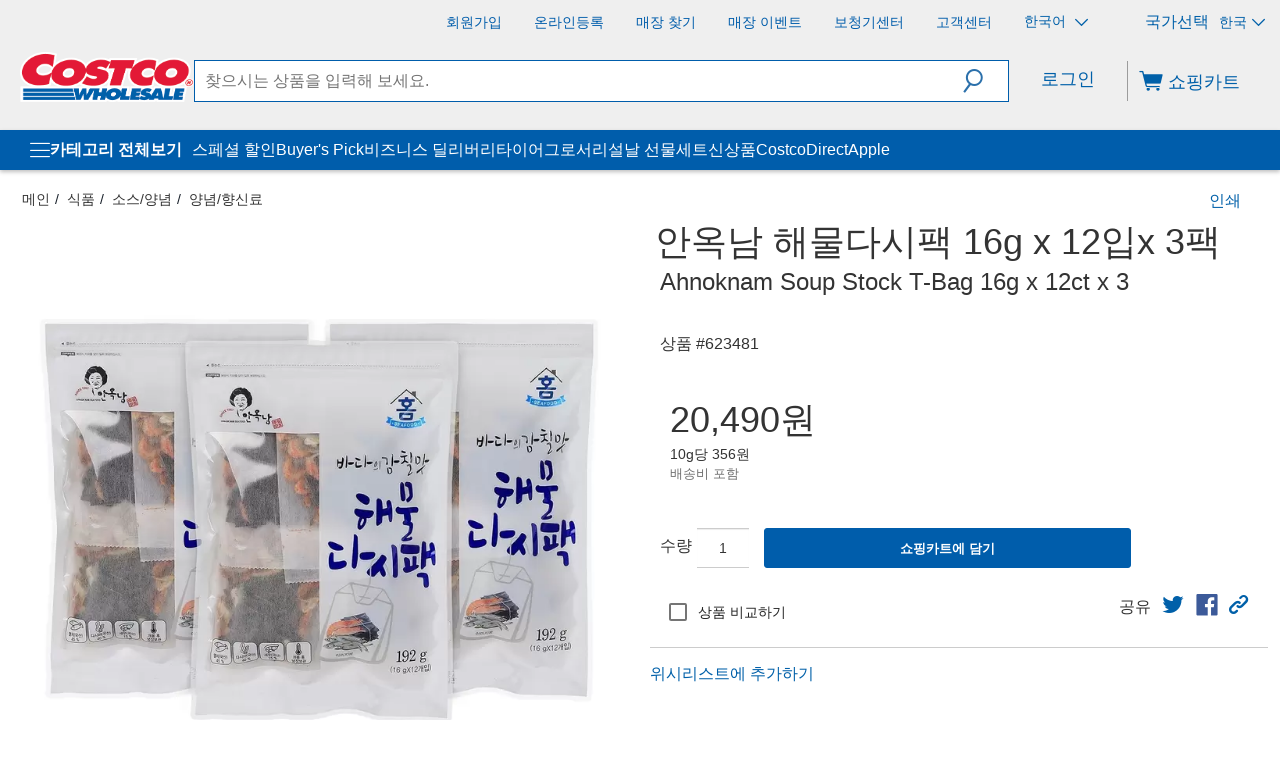

--- FILE ---
content_type: text/javascript;charset=UTF-8
request_url: https://apps.bazaarvoice.com/deployments/costcokorea/main_site/production/ko_KR/rating_summary-config.js
body_size: 2226
content:
/*!
 * Bazaarvoice rating_summary 2.69.3 config
 * Tue, 13 Jan 2026 01:05:30 GMT
 *
 * http://bazaarvoice.com/
 *
 * Copyright 2026 Bazaarvoice. All rights reserved.
 *
 */
window.performance && window.performance.mark && window.performance.mark('bv_loader_configure_rating_summary_start');BV["rating_summary"].configure({"styles":{"standardTextColor":"#333","standardTextSize":"16px","standardTextFontFamily":"Helvetica Neue, Helvetica, Arial, Frutiger, Univers, sans-serif","standardTextTransform":"none","standardTextBold":"normal","standardTextItalic":"normal","standardTextUnderline":"none","linkTextStandardColor":"#0060A9","linkTextStandardSize":"16px","linkTextStandardFontFamily":"Helvetica Neue, Helvetica, Arial, Frutiger, Univers, sans-serif","linkTextStandardTransform":"none","linkTextStandardBold":"normal","linkTextStandardItalic":"normal","linkTextStandardUnderline":"none","linkTextVisitedColor":"#3D3D3D","linkTextVisitedFontFamily":"Helvetica Neue, Helvetica, Arial, Frutiger, Univers, sans-serif","linkTextVisitedTransform":"none","linkTextVisitedBold":"normal","linkTextVisitedItalic":"normal","linkTextVisitedUnderline":"none","linkTextHoverColor":"#0060A9","linkTextHoverSize":"16px","linkTextHoverFontFamily":"Helvetica Neue, Helvetica, Arial, Frutiger, Univers, sans-serif","linkTextHoverTransform":"none","linkTextHoverBold":"normal","linkTextHoverItalic":"normal","linkTextHoverUnderline":"none","buttonTextStandardColor":"#FFF","buttonTextStandardSize":"16px","buttonTextStandardFontFamily":"Helvetica Neue, Helvetica, Arial, Frutiger, Univers, sans-serif","buttonTextStandardTransform":"none","buttonTextStandardBold":"bold","buttonTextStandardItalic":"normal","buttonTextStandardUnderline":"none","buttonTextHoverColor":"#FFF","buttonTextHoverSize":"16px","buttonTextHoverFontFamily":"Helvetica Neue, Helvetica, Arial, Frutiger, Univers, sans-serif","buttonTextHoverTransform":"none","buttonTextHoverBold":"bold","buttonTextHoverItalic":"normal","buttonTextHoverUnderline":"none","mainBorderBottomStyle":"none","mainBorderBottomColor":"transparent","mainBorderBottomWidth":"2px","mainBorderLeftStyle":"none","mainBorderLeftColor":"transparent","mainBorderLeftWidth":"2px","mainBorderRightStyle":"none","mainBorderRightColor":"transparent","mainBorderRightWidth":"2px","mainBorderTopStyle":"none","mainBorderTopColor":"transparent","mainBorderTopWidth":"2px","mainBorderBottomLeftRadius":"0px","mainBorderBottomRightRadius":"0px","mainBorderTopLeftRadius":"0px","mainBorderTopRightRadius":"0px","mainBackgroundColor":"transparent","modalBackgroundColor":"#ffffff","buttonBorderBottomStyle":"none","buttonBorderBottomColor":"transparent","buttonBorderBottomWidth":"0px","buttonBorderLeftStyle":"none","buttonBorderLeftColor":"transparent","buttonBorderLeftWidth":"0px","buttonBorderRightStyle":"none","buttonBorderRightColor":"transparent","buttonBorderRightWidth":"0px","buttonBorderTopStyle":"none","buttonBorderTopColor":"transparent","buttonBorderTopWidth":"0px","buttonBorderBottomLeftRadius":"0px","buttonBorderBottomRightRadius":"0px","buttonBorderTopLeftRadius":"0px","buttonBorderTopRightRadius":"0px","buttonColor":"#3D81BB","buttonHoverColor":"#005DAB","marginBottom":"0px","marginLeft":"0px","marginRight":"0px","marginTop":"0px","paddingBottom":"0px","paddingLeft":"0px","paddingRight":"0px","paddingTop":"0px","minimalistView":true,"lineBreakMaxWidth":"24em","histogramBarFillColor":"#1257A1","histogramBarBackgroundColor":"#eaeaea","histogramBarFontColor":"#333","histogramBarFontSize":"16px","histogramBarFontFamily":"Helvetica Neue, Helvetica, Arial, Frutiger, Univers, sans-serif","histogramBarFontTransform":"none","histogramBarFontWeight":"normal","histogramBarFontStyle":"normal","histogramBarFontDecoration":"none","askAQuestionRenderFlag":false,"writeAReviewRenderFlag":false,"histogramRenderFlag":true,"readOnlyFlag":true,"aggregateRatingLocation":"rrSearch"},"messages":{"appTotalContentCount":"{TotalCount, plural, other {{TotalCount}개 상품후기} }","offscreen_summaryStars":"전체 평가별 {OverallRatingRange}개 중 별 {AverageOverallRating}개인 상품후기 보기","offscreen_stars_no_rating":"별점 없음","offscreen_secondary_rating_summary":"평균 별점은 {RatingRange}개 중 {AverageRating}개입니다.","writeReview":"{Gender, select, other {상품후기 작성} }","writeReviewPopUp":"상품평 쓰기(팝업 열기)","qa_ask_a_question_button_label":"This action will open the Question submission form.","askQuestion":"{Gender, select, other {질문하기} }","recommendationCount":"{TotalRecommendedCount}명 중 {RecommendedCount}명({percentage}%)의 구매회원이 이 상품을 추천했습니다.","totalAAStats":"{TotalCount, plural, other {{TotalSecondaryCount, plural, other {<button type=\"button\" class=\"bv_questionsAndAnswers_link\"> 이 상품에 대한 {TotalCount}개의 질문 </button> 및 <button type=\"button\" class=\"bv_questionsAndAnswers_link\"> {TotalSecondaryCount}개의 </button> 답변} }} }","histogram_readReviews":"{Gender, select, male {{TotalCount, plural, other {{TotalCount}개 상품후기} }} female {{TotalCount, plural, other {{TotalCount}개 상품후기} }} other {{TotalCount, plural, other {{TotalCount}개 상품후기} }} }","readReviews":"{Gender, select, male {{TotalCount, plural, other {상품후기 읽기} }} female {{TotalCount, plural, other {상품후기 읽기} }} other {{TotalCount, plural, other {상품후기 읽기} }} }","offscreen_histogram_ratingDistribution":"{Count, plural, other {{RatingValue, plural, other {별을 {RatingValue}개 받은 상품 후기가 {Count}개 있습니다.} }} }","contentIncentivizedSummaries":"{IncentivizedReviewCount}명의 제품 평가자(총 {TotalCount}명)가 샘플 제품을 받았거나 프로모션에 참여했습니다","contentButtonSamePage":"같은 페이지 링크.","offscreen_summaryStars_text":"별 {OverallRatingRange}개 중 {AverageOverallRating}개, 평균 평점 값입니다. {TotalCount, plural, other {Read {TotalCount} Reviews.} }","offscreen_writeReviewModalNotice":"이 작업으로 모달 대화 상자가 열립니다.","noReviewsTextRatingSummary":"아직 상품평이 없습니다"},"locale":"ko_KR","contentLocales":["ko*","ko_KR"],"apiKey":"","starsConfig":{"shape":{"points":"","path":"M24.8676481,9.0008973 C24.7082329,8.54565507 24.2825324,8.23189792 23.7931772,8.20897226 L16.1009423,8.20897226 L13.658963,0.793674161 C13.4850788,0.296529881 12.9965414,-0.0267985214 12.4623931,0.00174912135 L12.4623931,0.00174912135 C11.9394964,-0.00194214302 11.4747239,0.328465149 11.3146628,0.81767189 L8.87268352,8.23296999 L1.20486846,8.23296999 C0.689809989,8.22949161 0.230279943,8.55030885 0.0640800798,9.0294023 C-0.102119784,9.50849575 0.0623083246,10.0383495 0.472274662,10.3447701 L6.69932193,14.9763317 L4.25734261,22.4396253 C4.08483744,22.9295881 4.25922828,23.4727606 4.68662933,23.7767181 C5.11403038,24.0806756 5.69357086,24.0736812 6.11324689,23.7595003 L12.6333317,18.9599546 L19.1778362,23.7595003 C19.381674,23.9119158 19.6299003,23.9960316 19.8860103,23.9994776 C20.2758842,24.0048539 20.6439728,23.8232161 20.8724402,23.5127115 C21.1009077,23.202207 21.1610972,22.8017824 21.0337405,22.4396253 L18.5917612,14.9763317 L24.6967095,10.3207724 C25.0258477,9.95783882 25.0937839,9.43328063 24.8676481,9.0008973 Z"},"widthAndHeight":"18px","fillColor":"#1257A1","backgroundColor":"#eaeaea"},"seoMarkupType":"seoJsonldMarkup","sci":{"enabled":false,"waps":[]},"swat_backend_display":true,"clientName":"costcokorea","displayCode":"13075","incentivized":false,"configureRatingSummaryDisplayZeroReview":false,"displayTextForRatingSummaryZeroReview":"HIDE_TEXT_FOR_NO_RATINGS"});